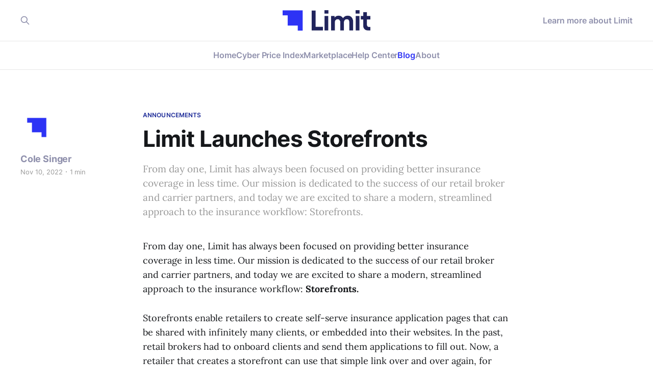

--- FILE ---
content_type: text/html; charset=utf-8
request_url: https://www.limit.com/blog/limit-launches-storefronts/
body_size: 7091
content:
<!DOCTYPE html>
<html lang="en">

<head>
    <meta charset="utf-8">
    <meta name="viewport" content="width=device-width, initial-scale=1">
    <title>Limit Launches Storefronts</title>
    <link rel="stylesheet" href="https://www.limit.com/blog/assets/built/screen.css?v=c415e79861">

    <meta name="description" content="Our mission is dedicated to the success of our retail broker and carrier partners, and today we are excited to share a modern, streamlined approach to the insurance workflow: Storefronts.">
    <link rel="icon" href="https://www.limit.com/blog/content/images/size/w256h256/2022/09/Limit-Logo-1.png" type="image/png">
    <link rel="canonical" href="https://www.limit.com/blog/limit-launches-storefronts/">
    <meta name="referrer" content="no-referrer-when-downgrade">
    
    <meta property="og:site_name" content="Limit">
    <meta property="og:type" content="article">
    <meta property="og:title" content="Limit Launches Storefronts">
    <meta property="og:description" content="From day one, Limit has always been focused on providing better insurance coverage in less time. Our mission is dedicated to the success of our retail broker and carrier partners, and today we are excited to share a modern, streamlined approach to the insurance workflow: Storefronts.">
    <meta property="og:url" content="https://www.limit.com/blog/limit-launches-storefronts/">
    <meta property="article:published_time" content="2022-11-10T20:02:26.000Z">
    <meta property="article:modified_time" content="2024-07-16T07:56:31.000Z">
    <meta property="article:tag" content="Announcements">
    
    <meta property="article:publisher" content="https://www.facebook.com/LimitInsurance">
    <meta name="twitter:card" content="summary">
    <meta name="twitter:title" content="Limit Launches Storefronts">
    <meta name="twitter:description" content="From day one, Limit has always been focused on providing better insurance coverage in less time. Our mission is dedicated to the success of our retail broker and carrier partners, and today we are excited to share a modern, streamlined approach to the insurance workflow: Storefronts.">
    <meta name="twitter:url" content="https://www.limit.com/blog/limit-launches-storefronts/">
    <meta name="twitter:label1" content="Written by">
    <meta name="twitter:data1" content="Cole Singer">
    <meta name="twitter:label2" content="Filed under">
    <meta name="twitter:data2" content="Announcements">
    <meta name="twitter:site" content="@limitinsurance">
    
    <script type="application/ld+json">
{
    "@context": "https://schema.org",
    "@type": "Article",
    "publisher": {
        "@type": "Organization",
        "name": "Limit",
        "url": "https://www.limit.com/blog/",
        "logo": {
            "@type": "ImageObject",
            "url": "https://www.limit.com/blog/content/images/2024/03/Logo-Full-1.png"
        }
    },
    "author": {
        "@type": "Person",
        "name": "Cole Singer",
        "image": {
            "@type": "ImageObject",
            "url": "https://www.limit.com/blog/content/images/2022/09/Limit-Logo-2.png",
            "width": 170,
            "height": 170
        },
        "url": "https://www.limit.com/blog/author/cole/",
        "sameAs": []
    },
    "headline": "Limit Launches Storefronts",
    "url": "https://www.limit.com/blog/limit-launches-storefronts/",
    "datePublished": "2022-11-10T20:02:26.000Z",
    "dateModified": "2024-07-16T07:56:31.000Z",
    "keywords": "Announcements",
    "description": "From day one, Limit has always been focused on providing better insurance coverage in less time. Our mission is dedicated to the success of our retail broker and carrier partners, and today we are excited to share a modern, streamlined approach to the insurance workflow: Storefronts.",
    "mainEntityOfPage": "https://www.limit.com/blog/limit-launches-storefronts/"
}
    </script>

    <meta name="generator" content="Ghost 6.12">
    <link rel="alternate" type="application/rss+xml" title="Limit" href="https://www.limit.com/blog/rss/">
    <script defer src="https://cdn.jsdelivr.net/ghost/portal@~2.56/umd/portal.min.js" data-i18n="true" data-ghost="https://www.limit.com/blog/" data-key="10ff22828490bfe890e01fe7c9" data-api="https://limit.ghost.io/blog/ghost/api/content/" data-locale="en" crossorigin="anonymous"></script><style id="gh-members-styles">.gh-post-upgrade-cta-content,
.gh-post-upgrade-cta {
    display: flex;
    flex-direction: column;
    align-items: center;
    font-family: -apple-system, BlinkMacSystemFont, 'Segoe UI', Roboto, Oxygen, Ubuntu, Cantarell, 'Open Sans', 'Helvetica Neue', sans-serif;
    text-align: center;
    width: 100%;
    color: #ffffff;
    font-size: 16px;
}

.gh-post-upgrade-cta-content {
    border-radius: 8px;
    padding: 40px 4vw;
}

.gh-post-upgrade-cta h2 {
    color: #ffffff;
    font-size: 28px;
    letter-spacing: -0.2px;
    margin: 0;
    padding: 0;
}

.gh-post-upgrade-cta p {
    margin: 20px 0 0;
    padding: 0;
}

.gh-post-upgrade-cta small {
    font-size: 16px;
    letter-spacing: -0.2px;
}

.gh-post-upgrade-cta a {
    color: #ffffff;
    cursor: pointer;
    font-weight: 500;
    box-shadow: none;
    text-decoration: underline;
}

.gh-post-upgrade-cta a:hover {
    color: #ffffff;
    opacity: 0.8;
    box-shadow: none;
    text-decoration: underline;
}

.gh-post-upgrade-cta a.gh-btn {
    display: block;
    background: #ffffff;
    text-decoration: none;
    margin: 28px 0 0;
    padding: 8px 18px;
    border-radius: 4px;
    font-size: 16px;
    font-weight: 600;
}

.gh-post-upgrade-cta a.gh-btn:hover {
    opacity: 0.92;
}</style>
    <script defer src="https://cdn.jsdelivr.net/ghost/sodo-search@~1.8/umd/sodo-search.min.js" data-key="10ff22828490bfe890e01fe7c9" data-styles="https://cdn.jsdelivr.net/ghost/sodo-search@~1.8/umd/main.css" data-sodo-search="https://limit.ghost.io/blog/" data-locale="en" crossorigin="anonymous"></script>
    
    <link href="https://www.limit.com/blog/webmentions/receive/" rel="webmention">
    <script defer src="/blog/public/cards.min.js?v=c415e79861"></script>
    <link rel="stylesheet" type="text/css" href="/blog/public/cards.min.css?v=c415e79861">
    <script defer src="/blog/public/member-attribution.min.js?v=c415e79861"></script>
    <script defer src="/blog/public/ghost-stats.min.js?v=c415e79861" data-stringify-payload="false" data-datasource="analytics_events" data-storage="localStorage" data-host="https://www.limit.com/blog/.ghost/analytics/api/v1/page_hit"  tb_site_uuid="dd4b6626-37e6-476e-afeb-ff7debe17910" tb_post_uuid="9d766a83-81c9-4422-90bb-cb79517d88df" tb_post_type="post" tb_member_uuid="undefined" tb_member_status="undefined"></script><style>:root {--ghost-accent-color: #1d2b98;}</style>
    <meta name="google-site-verification" content="k-H-80uIzReBPdK19YoIzrgsUDYuNr0GYQFSjcYdmWs" />
<style>
/* Removes Header Button */
.gh-head-btn {
    display: none!important;
}

.gh-head {
    position: sticky;
    top: 0;
    z-index: 1000;
}

  
.gh-head-menu {
    justify-content: flex-end;
}
  
@media (min-width: 992px) {
  .is-head-left-logo .gh-head-menu {
      margin-right: 0;
      margin-left: 16px;
  }

  .gh-head {
      font-size: 16px;
      font-weight: 600;
      line-height: 22px;
  }
}
 
a {
  color: #21245c80;
}

a:hover,
a:active {
  opacity: 1;
  color: #2D33F5;
}

.gh-icon-btn {
  color: #21245c80;
}

.gh-icon-btn:hover {
  color: #2D33F5;
}
</style>
</head>

<body class="post-template tag-announcements is-head-stacked has-serif-body">
<div class="gh-site">

    <header id="gh-head" class="gh-head gh-outer">
        <div class="gh-head-inner gh-inner">
            <div class="gh-head-brand">
                <div class="gh-head-brand-wrapper">
                    
                    <a class="gh-head-logo" href="https://www.limit.com/blog">
                            <img src="https://www.limit.com/blog/content/images/2024/03/Logo-Full-1.png" alt="Limit">
                    </a>
                    
                </div>
                <button class="gh-search gh-icon-btn" aria-label="Search this site" data-ghost-search><svg xmlns="http://www.w3.org/2000/svg" fill="none" viewBox="0 0 24 24" stroke="currentColor" stroke-width="2" width="20" height="20"><path stroke-linecap="round" stroke-linejoin="round" d="M21 21l-6-6m2-5a7 7 0 11-14 0 7 7 0 0114 0z"></path></svg></button>
                <button class="gh-burger"></button>
            </div>

            <nav class="gh-head-menu">
                <ul class="nav">
    <li class="nav-home"><a href="https://www.limit.com">Home</a></li>
    <li class="nav-cyber-price-index"><a href="https://www.limit.com/price-feed">Cyber Price Index</a></li>
    <li class="nav-marketplace"><a href="https://www.limit.com/marketplace">Marketplace</a></li>
    <li class="nav-help-center"><a href="https://www.limit.com/help-center">Help Center</a></li>
    <li class="nav-blog"><a href="https://www.limit.com/blog/">Blog</a></li>
    <li class="nav-about"><a href="https://www.limit.com/about">About</a></li>
</ul>

            </nav>

            <div class="gh-head-actions">
                    <button class="gh-search gh-icon-btn" aria-label="Search this site" data-ghost-search><svg xmlns="http://www.w3.org/2000/svg" fill="none" viewBox="0 0 24 24" stroke="currentColor" stroke-width="2" width="20" height="20"><path stroke-linecap="round" stroke-linejoin="round" d="M21 21l-6-6m2-5a7 7 0 11-14 0 7 7 0 0114 0z"></path></svg></button>
                    <div class="gh-head-members">
                                <a class="gh-head-link" href="#/portal/signin" data-portal="signin">Sign in</a>
                                <a class="gh-head-btn gh-btn gh-primary-btn" href="#/portal/signup" data-portal="signup">Subscribe</a>
                    </div>
            </div>
        </div>
    </header>

    
<main class="gh-main">
        <article class="gh-article post tag-announcements no-image">

            <header class="gh-article-header gh-canvas">
                    <a class="gh-article-tag" href="https://www.limit.com/blog/tag/announcements/">Announcements</a>

                <h1 class="gh-article-title">Limit Launches Storefronts</h1>

                    <aside class="gh-article-sidebar">

        <div class="gh-author-image-list">
                <a class="gh-author-image" href="/blog/author/cole/">
                        <img src="https://www.limit.com/blog/content/images/2022/09/Limit-Logo-2.png" alt="Cole Singer">
                </a>
        </div>

        <div class="gh-author-name-list">
                <p class="gh-author-name">
                    <a href="/blog/author/cole/">Cole Singer</a>
                </p>
                
        </div>

        <div class="gh-article-meta">
            <div class="gh-article-meta-inner">
                <time class="gh-article-date" datetime="2022-11-10">Nov 10, 2022</time>
                    <span class="gh-article-meta-sep"></span>
                    <span class="gh-article-length">1 min</span>
            </div>
        </div>

    </aside>

                    <p class="gh-article-excerpt">From day one, Limit has always been focused on providing better insurance coverage in less time. Our mission is dedicated to the success of our retail broker and carrier partners, and today we are excited to share a modern, streamlined approach to the insurance workflow: Storefronts.</p>

                            </header>

            <section class="gh-content gh-canvas">
                <p>From day one, Limit has always been focused on providing better insurance coverage in less time. Our mission is dedicated to the success of our retail broker and carrier partners, and today we are excited to share a modern, streamlined approach to the insurance workflow: <strong>Storefronts.</strong></p><p>Storefronts enable retailers to create self-serve insurance application pages that can be shared with infinitely many clients, or embedded into their websites. In the past, retail brokers had to onboard clients and send them applications to fill out. Now, a retailer that creates a storefront can use that simple link over and over again, for every insured, with no need for the broker to ever enter any data or create any kind of profile.</p><p>When an insured enters a storefront application, they can fill it in themselves, and Limit automatically goes out, quotes with carriers, and presents the results to the retailer, ready for the insured. Brokers who use the links will receive a notification when quotes are available.   </p><p>Storefronts help retail brokers sell more insurance in less time by limiting all the work around the start of a transaction, and focusing on the core of the deal: presenting quotes that are ready to be bound. With Storefronts, retailers still have full access to all the same features they know and love from Limit including:</p><ul><li><strong><strong><strong>Tailored coverage to manage various cyber exposures</strong></strong></strong></li><li><strong><strong><strong>Access to 45+ carriers</strong></strong></strong></li><li><strong><strong><strong>Support from a team of expert brokers</strong></strong></strong><br></li></ul><p><strong>Get Started</strong></p><p>You can create your own Storefront by sending an email to <strong>storefront@limit.com</strong>. Once we hear from you, you’ll be up and running with your own storefront in minutes!</p><p>If you have any questions, please reach out to our team. We appreciate your feedback and look forward to serving you.</p>
            </section>

            <section class="gh-content gh-canvas">
                <h2 id="Limit AI is here to revolutionize your workflow">Limit AI is here to revolutionize your workflow.</h2>
                <p>Limit has built the State of the Art AI for insurance. Limit AI will summarize and compare your quotes, run your surplus lines taxes and fee calculations, identify coverage deficiencies, and do what you need to get your job done. Limit AI is extremely well-versed in all lines of P&C and highly skilled at analyzing your policies & quotes.</p>
                <p>Our AI Assistant is built on Limit’s years of expertise as a commercial insurance wholesaler with hands on experience in all lines of P&C. Limit AI answers questions, drafts emails, and compares quotes & policies with substantially more rigor and attention to nuance than any other competitive AI product today.</p>
                <p>Ready to get started? Join the waitlist by visiting <a href="http://limit.com/ai">limit.com/ai</a> or email us at <a href="mailto:contact@limit.com">contact@limit.com</a>.</p>
            </section>
        </article>

                <div class="gh-read-next gh-canvas">
                <section class="gh-pagehead">
                    <h2 class="gh-pagehead-title">Read next</h2>
                </section>

                <div class="gh-topic gh-topic-grid">
                    <div class="gh-topic-content" id="random-posts-container">
                            <article class="gh-card post" id="read-next-article">
    <a class="gh-card-link" href="/blog/how-ai-is-redefining-new-business-analysis-in-commercial-insurance/" id="read-next-article-link">
            <figure class="gh-card-image">
                <img
                    srcset="/blog/content/images/size/w300/2025/10/Screenshot-2024-07-23-200248.png 300w,
                            /blog/content/images/size/w720/2025/10/Screenshot-2024-07-23-200248.png 720w,
                            /blog/content/images/size/w960/2025/10/Screenshot-2024-07-23-200248.png 960w,
                            /blog/content/images/size/w1200/2025/10/Screenshot-2024-07-23-200248.png 1200w,
                            /blog/content/images/size/w2000/2025/10/Screenshot-2024-07-23-200248.png 2000w"
                    sizes="(max-width: 1200px) 100vw, 1200px"
                    src="/blog/content/images/size/w720/2025/10/Screenshot-2024-07-23-200248.png"
                    alt="How AI Is Redefining New Business Analysis in Commercial Insurance"
                    id="read-next-article-image"
                >
            </figure>

        <div class="gh-card-wrapper">
            <header class="gh-card-header">
                <h3 class="gh-card-title" id="read-next-article-title">How AI Is Redefining New Business Analysis in Commercial Insurance</h3>
            </header>

                    <div class="gh-card-excerpt" id="read-next-article-excerpt">Artificial intelligence is transforming how commercial insurance firms conduct new analysis, shifting the process from manual data handling to dynamic decision support. When submissions arrive, AI now extracts and structures information from broker emails, ACORD forms, and loss runs with high accuracy, automatically flagging missing fields and inconsistencies. Analysts receive</div>

            <footer class="gh-card-footer">
                <span class="gh-card-author" id="read-next-article-author">Shea McNamara</span>
                <time class="gh-card-date" datetime="2025-10-17" id="read-next-article-date">Oct 17, 2025</time>
            </footer>
        </div>
    </a>
</article>                            <article class="gh-card post" id="read-next-article">
    <a class="gh-card-link" href="/blog/y/" id="read-next-article-link">
            <figure class="gh-card-image">
                <img
                    srcset="/blog/content/images/size/w300/2025/10/Screenshot-2025-10-03-144508.png 300w,
                            /blog/content/images/size/w720/2025/10/Screenshot-2025-10-03-144508.png 720w,
                            /blog/content/images/size/w960/2025/10/Screenshot-2025-10-03-144508.png 960w,
                            /blog/content/images/size/w1200/2025/10/Screenshot-2025-10-03-144508.png 1200w,
                            /blog/content/images/size/w2000/2025/10/Screenshot-2025-10-03-144508.png 2000w"
                    sizes="(max-width: 1200px) 100vw, 1200px"
                    src="/blog/content/images/size/w720/2025/10/Screenshot-2025-10-03-144508.png"
                    alt="On the First Day: Understanding How AI Fits Into Your Routine"
                    id="read-next-article-image"
                >
            </figure>

        <div class="gh-card-wrapper">
            <header class="gh-card-header">
                <h3 class="gh-card-title" id="read-next-article-title">On the First Day: Understanding How AI Fits Into Your Routine</h3>
            </header>

                    <div class="gh-card-excerpt" id="read-next-article-excerpt">On the first day at a commercial insurance retailer, an analyst’s main goal is to understand how the business runs. Insurance may look complicated, but the work is built around a clear set of activities: bringing in clients, preparing submissions, reviewing risk, and managing renewals. Day one is about</div>

            <footer class="gh-card-footer">
                <span class="gh-card-author" id="read-next-article-author">Shea McNamara</span>
                <time class="gh-card-date" datetime="2025-10-03" id="read-next-article-date">Oct 3, 2025</time>
            </footer>
        </div>
    </a>
</article>                            <article class="gh-card post" id="read-next-article">
    <a class="gh-card-link" href="/blog/how-ai-is-lowering-e-o-risk-in-commercial-insurance/" id="read-next-article-link">
            <figure class="gh-card-image">
                <img
                    srcset="/blog/content/images/size/w300/2025/08/----------------------------2024-08-03-012505.png 300w,
                            /blog/content/images/size/w720/2025/08/----------------------------2024-08-03-012505.png 720w,
                            /blog/content/images/size/w960/2025/08/----------------------------2024-08-03-012505.png 960w,
                            /blog/content/images/size/w1200/2025/08/----------------------------2024-08-03-012505.png 1200w,
                            /blog/content/images/size/w2000/2025/08/----------------------------2024-08-03-012505.png 2000w"
                    sizes="(max-width: 1200px) 100vw, 1200px"
                    src="/blog/content/images/size/w720/2025/08/----------------------------2024-08-03-012505.png"
                    alt="How AI Is Lowering E&amp;O Risk in Commercial Insurance"
                    id="read-next-article-image"
                >
            </figure>

        <div class="gh-card-wrapper">
            <header class="gh-card-header">
                <h3 class="gh-card-title" id="read-next-article-title">How AI Is Lowering E&amp;O Risk in Commercial Insurance</h3>
            </header>

                    <div class="gh-card-excerpt" id="read-next-article-excerpt">Errors and omissions (E&amp;O) risk is one of the most persistent and costly liabilities facing insurance professionals. Whether caused by miscommunication, incomplete documentation, or overlooked policy terms, E&amp;O claims can lead to significant financial losses and reputational damage. Artificial intelligence (AI) is now playing a direct</div>

            <footer class="gh-card-footer">
                <span class="gh-card-author" id="read-next-article-author">Shea McNamara</span>
                <time class="gh-card-date" datetime="2025-08-07" id="read-next-article-date">Aug 7, 2025</time>
            </footer>
        </div>
    </a>
</article>                    </div>
                </div>
            </div>

        </main>

    <footer class="gh-foot gh-outer">
        <div class="gh-foot-inner gh-inner">
                <section class="gh-subscribe">
                    <h3 class="gh-subscribe-title">Subscribe to Limit</h3>
                        <div class="gh-subscribe-description">Don&#x27;t miss out on the latest news. Sign up now to get access to the library of members-only articles.</div>
                    <button class="gh-subscribe-btn gh-btn" data-portal="signup"><svg width="20" height="20" viewBox="0 0 20 20" fill="none" stroke="currentColor" xmlns="http://www.w3.org/2000/svg">
    <path d="M3.33332 3.33334H16.6667C17.5833 3.33334 18.3333 4.08334 18.3333 5.00001V15C18.3333 15.9167 17.5833 16.6667 16.6667 16.6667H3.33332C2.41666 16.6667 1.66666 15.9167 1.66666 15V5.00001C1.66666 4.08334 2.41666 3.33334 3.33332 3.33334Z" stroke-width="1.5" stroke-linecap="round" stroke-linejoin="round"/>
    <path d="M18.3333 5L9.99999 10.8333L1.66666 5" stroke-width="1.5" stroke-linecap="round" stroke-linejoin="round"/>
</svg> Subscribe now</button>
                </section>

            <nav class="gh-foot-menu">
                
            </nav>

            <div class="gh-copyright">
                    Limit © 2026. Powered by <a href="https://ghost.org/" target="_blank" rel="noopener">Ghost</a>
            </div>
        </div>
    </footer>

</div>

    <div class="pswp" tabindex="-1" role="dialog" aria-hidden="true">
    <div class="pswp__bg"></div>

    <div class="pswp__scroll-wrap">
        <div class="pswp__container">
            <div class="pswp__item"></div>
            <div class="pswp__item"></div>
            <div class="pswp__item"></div>
        </div>

        <div class="pswp__ui pswp__ui--hidden">
            <div class="pswp__top-bar">
                <div class="pswp__counter"></div>

                <button class="pswp__button pswp__button--close" title="Close (Esc)"></button>
                <button class="pswp__button pswp__button--share" title="Share"></button>
                <button class="pswp__button pswp__button--fs" title="Toggle fullscreen"></button>
                <button class="pswp__button pswp__button--zoom" title="Zoom in/out"></button>

                <div class="pswp__preloader">
                    <div class="pswp__preloader__icn">
                        <div class="pswp__preloader__cut">
                            <div class="pswp__preloader__donut"></div>
                        </div>
                    </div>
                </div>
            </div>

            <div class="pswp__share-modal pswp__share-modal--hidden pswp__single-tap">
                <div class="pswp__share-tooltip"></div>
            </div>

            <button class="pswp__button pswp__button--arrow--left" title="Previous (arrow left)"></button>
            <button class="pswp__button pswp__button--arrow--right" title="Next (arrow right)"></button>

            <div class="pswp__caption">
                <div class="pswp__caption__center"></div>
            </div>
        </div>
    </div>
</div>
<script src="https://www.limit.com/blog/assets/built/main.min.js?v=c415e79861"></script>

<script>
  const blogLink = document.querySelector(".nav-blog a");

  if(window.location.href.includes("/blog")) {
    blogLink.style.color = "#2D33F5"
  }

  const singInLink = document.querySelector(".gh-head-members a");
  singInLink.innerHTML = "Learn more about Limit";
  
</script>
<script>
document.addEventListener('DOMContentLoaded', function () {
    const currentTitle = document.querySelector('title').textContent;

    const canonicalUrl = document.querySelector("link[rel='canonical']").getAttribute("href");
    if (canonicalUrl !== 'https://www.limit.com/blog/' && !canonicalUrl.includes('/tag/')) {
        fetch('https://www.limit.com/blog/ghost/api/v3/content/posts/?key=a93419142bf534068dd854f95e&limit=all&fields=title,url,feature_image,excerpt,published_at,id&include=authors')
            .then(response => response.json())
            .then(data => {
                let posts = data.posts.filter(post => post.title !== currentTitle);
                shuffleAndDisplayPosts(posts);
            });

        function shuffleAndDisplayPosts(posts) {
            for (let i = posts.length - 1; i > 0; i--) {
                const j = Math.floor(Math.random() * (i + 1));
                [posts[i], posts[j]] = [posts[j], posts[i]];
            }

            const selectedPosts = posts.slice(0, 3);
            const articles = document.querySelectorAll('#random-posts-container article');

            selectedPosts.forEach((post, index) => {
                const article = articles[index];
                const imageElement = article.querySelector('img#read-next-article-image');
                const imageUrl = post.feature_image || 'https://www.limit.com/blog/content/images/2022/09/Limit-Logo-1.png';
                const imageUrlParts = imageUrl.split('/images/');
                const imageBaseUrl = imageUrlParts[0] + '/images/';
                const imageFileName = imageUrlParts[1];
                const imageSizes = [300, 720, 960, 1200, 2000];
                const imageSrcset = imageSizes.map(size => `${imageBaseUrl}size/w${size}/${imageFileName} ${size}w`).join(', ');

                const formattedDate = new Date(post.published_at).toLocaleDateString('en-US', {
                    month: 'short',
                    day: 'numeric',
                    year: 'numeric'
                });

                article.querySelector('a#read-next-article-link').href = post.url;
                imageElement.src = imageUrl;
                imageElement.srcset = imageSrcset;
                imageElement.alt = post.title;
                imageElement.setAttribute('loading', 'lazy');
                article.querySelector('h3#read-next-article-title').textContent = post.title;
                article.querySelector('div#read-next-article-excerpt').textContent = post.excerpt;
                article.querySelector('span#read-next-article-author').textContent = post.authors[0].name;
                article.querySelector('time#read-next-article-date').textContent = formattedDate;
            });
        }
    }
});
</script>

</body>

</html>
